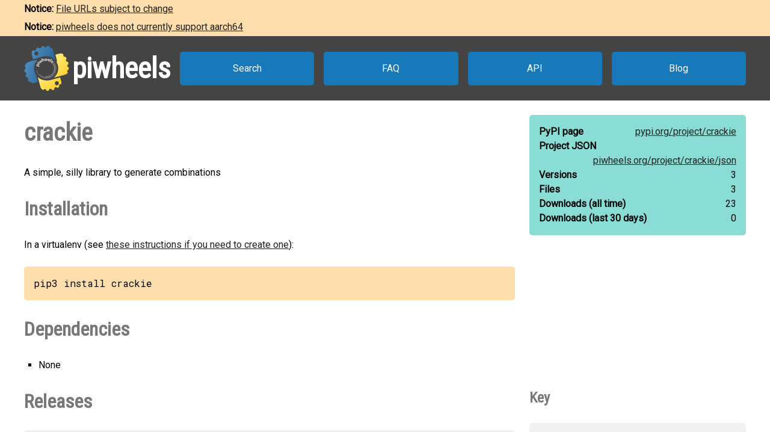

--- FILE ---
content_type: text/html
request_url: https://www.piwheels.org/project/crackie/
body_size: 2343
content:
<!doctype html>
<html class="no-js" lang="en" dir="ltr">
  <head>
    <title>piwheels - crackie</title>
    <meta charset="utf-8" />
    <meta name="viewport" content="width=device-width, initial-scale=1.0" />
    <link rel="stylesheet" href="https://fonts.googleapis.com/css?family=Roboto" />
    <link rel="stylesheet" href="https://fonts.googleapis.com/css?family=Roboto+Condensed" />
    <link rel="stylesheet" href="https://fonts.googleapis.com/css?family=Roboto+Mono" />
    <link rel="stylesheet" href="/styles.css" />
    <link rel="shortcut icon" href="/favicon.ico" type="image/x-icon" />
    <link rel="icon" href="/favicon.ico" type="image/x-icon" />
    <meta property="og:type" content="website" />
    <meta property="og:image" content="https://www.piwheels.org/piwheels-logo-large.png" />
    <meta property="og:title" content="piwheels - crackie" />
    <meta property="og:description" content="A simple, silly library to generate combinations" />
    <meta name="twitter:card" content="summary" />
    <meta name="twitter:site" content="@piwheels" />
    <meta name="twitter:title" content="piwheels - crackie" />
    <meta name="twitter:description" content="A simple, silly library to generate combinations" />
    <meta name="twitter:image" content="https://www.piwheels.org/piwheels-logo-large.png" />
    
    <link rel="canonical" href="https://www.piwheels.org/project/crackie/" />
    <meta name="description" content="The piwheels project page for crackie: A simple, silly library to generate combinations" />
    <meta property="og:url" content="https://www.piwheels.org/project/crackie/" />
  
  </head>

  <body>
    <section id="noticebar" class="hidden">
      <div class="contents"></div>
    </section>
    <header>
      <a class="logo" href="/"><div></div><h1>piwheels</h1></a>
      <nav>
        <a href="/packages.html">Search</a>
        <a href="/faq.html">FAQ</a>
        <a href="/json.html">API</a>
        <a href="https://blog.piwheels.org/">Blog</a>
      </nav>
    </header>

    <article>
      
    <section>
      <div class="content">
        <h2 id="package" data-package="crackie">crackie</h2>
        <p id="description">A simple, silly library to generate combinations</p>

        <h3 id="install">Installation</h3>
        <p>In a virtualenv (see <a href="/faq.html#venv">these instructions if you need to create one</a>):</p>
        
        <pre id="install-command">pip3 install crackie</pre>
        <h3 id="dependencies">Dependencies</h3>
        <ul id="pipdeps">
          
          <li>None</li>
        </ul>
      </div>

      <div class="sidebar">
        <div class="stats highlight">
          <dl>
            <dt>PyPI page</dt>
            <dd><a href="https://pypi.org/project/crackie">pypi.org/<wbr />project/<wbr />crackie</a></dd>
          </dl>
          <dl>
            <dt>Project JSON</dt>
            <dd><a href="/project/crackie/json">piwheels.org/<wbr />project/<wbr />crackie/<wbr />json</a></dd>
          </dl>
          <dl>
            <dt>Versions</dt>
            <dd>3</dd>
          </dl>
          <dl>
            <dt>Files</dt>
            <dd>3</dd>
          </dl>
          <dl>
            <dt>Downloads<wbr /> (all time)</dt>
            <dd id="downloads-all">loading...</dd>
          </dl>
          <dl>
            <dt>Downloads<wbr /> (last 30 days)</dt>
            <dd id="downloads-30">loading...</dd>
          </dl>
        </div>
      </div>
    </section>

    <section>
      <div class="content">
        <h3 id="releases">Releases</h3>
        <table id="releases-table">
          <thead>
            <tr>
              <th>Version</th>
              <th>Released</th>
              <th><span>Bullseye<br /><small>Python 3.9</small></span></th>
              <th><span>Bookworm<br /><small>Python 3.11</small></span></th>
              <th><span>Trixie<br /><small>Python 3.13</small></span></th>
              <th>Files</th>
            </tr>
          </thead>
          <tbody>
            
              <tr class="release-info">
                <td>
                  1.0.2
                  
                  
                </td>
                <td title="2025-09-13 00:09:51 UTC">2025-09-13</td>
                
                  <td
                      class="success" title="Build succeeded"><a
                      href="/logs/0000/1472/2318.txt.gz">&nbsp;</a></td>
                
                
                  <td
                      class="success" title="Build succeeded"><a
                      href="/logs/0000/1472/2318.txt.gz">&nbsp;</a></td>
                
                
                  <td
                      class="success" title="Build succeeded"><a
                      href="/logs/0000/1472/2318.txt.gz">&nbsp;</a></td>
                
                <td></td>
              </tr>
              <tr class="files-info">
                <td colspan="6">
                  <ul class="files">
                    <li
                      data-aptdependencies=""
                      data-pipdependencies="">
                      <span>
                        <a href="https://archive1.piwheels.org/simple/crackie/crackie-1.0.2-py3-none-any.whl#sha256=96817a9b89d737a524a3c693ca7529cba00734625fdbbfa1103cc512a99e5c1a">crackie-1.0.2-py3-none-any.whl</a>
                        (4 KB)
                      </span>
                    </li>
                  </ul>
                </td>
              </tr>
            
            
              <tr class="release-info">
                <td>
                  1.0.1
                  
                  
                </td>
                <td title="2022-11-10 18:18:53 UTC">2022-11-10</td>
                
                  <td
                      class="success" title="Build succeeded"><a
                      href="/logs/0000/0898/2663.txt.gz">&nbsp;</a></td>
                
                
                  <td
                      class="pending" title="Build pending"></td>
                
                
                  <td
                      class="pending" title="Build pending"></td>
                
                <td></td>
              </tr>
              <tr class="files-info">
                <td colspan="6">
                  <ul class="files">
                    <li
                      data-aptdependencies=""
                      data-pipdependencies="">
                      <span>
                        <a href="https://archive1.piwheels.org/simple/crackie/crackie-1.0.1-py2.py3-none-any.whl#sha256=271fe5475c4f790916165655a7e45a991542ed9044459b10f5e01dcf66034617">crackie-1.0.1-py2.py3-none-any.whl</a>
                        (4 KB)
                      </span>
                    </li>
                  </ul>
                </td>
              </tr>
            
            
              <tr class="release-info">
                <td>
                  1.0.0
                  
                  
                </td>
                <td title="2019-11-23 18:47:03 UTC">2019-11-23</td>
                
                  <td
                      class="success" title="Build succeeded"><a
                      href="/logs/0000/0417/1516.txt.gz">&nbsp;</a></td>
                
                
                  <td
                      class="pending" title="Build pending"></td>
                
                
                  <td
                      class="pending" title="Build pending"></td>
                
                <td></td>
              </tr>
              <tr class="files-info">
                <td colspan="6">
                  <ul class="files">
                    <li
                      data-aptdependencies=""
                      data-pipdependencies="">
                      <span>
                        <a href="https://archive1.piwheels.org/simple/crackie/crackie-1.0.0-py2.py3-none-any.whl#sha256=bcdabaeb6680ccb4c6b98157ae9da2cfd36943bb2d3fe3e7ed4dd1e8add1cba6">crackie-1.0.0-py2.py3-none-any.whl</a>
                        (4 KB)
                      </span>
                    </li>
                  </ul>
                </td>
              </tr>
            
          </tbody>
        </table>
        

        <h3 id="issues">Issues with this package?</h3>
        <ul>
          <li><a href="https://github.com/piwheels/packages/issues?q=is:issue+is:open+crackie">Search issues</a> for this package</li>
          <li>Package or version missing? <a href="https://github.com/piwheels/packages/issues/new?template=missing-package.yml&title=Missing+package:+crackie&labels=missing+package&package=crackie&pypi_url=https://pypi.org/project/crackie/&piwheels_url=https://www.piwheels.org/project/crackie/">Open a new issue</a></li>
          <li>Something else? <a href="https://github.com/piwheels/packages/issues/new?template=package.yml&title=Problem+with+package:+crackie&labels=package+issue&package=crackie&pypi_url=https://pypi.org/project/crackie/&piwheels_url=https://www.piwheels.org/project/crackie/">Open a new issue</a></li>
        </ul>

      </div>
      <div class="sidebar">
        <h4 id="key">Key</h4>
        <table class="key box">
          <tr><td class="success"></td><td>Build succeeded</td></tr>
          <tr><td class="fail"></td><td>Build failed</td></tr>
          <tr><td class="skip"></td><td>Build skipped</td></tr>
          <tr><td class="pending"></td><td>Build pending</td></tr>
        </table>
      </div>
    </section>

    <section>
      <div class="content no-sidebar">
        <p id="timestamp">Page last updated 2025-11-13 00:23:46 UTC</p>
      </div>
    </section>
  
    </article>

    <footer>
      <nav>
        <a id="github" href="https://github.com/piwheels"><div></div>GitHub</a>
        <a id="readthedocs" href="https://piwheels.readthedocs.io/"><div></div>Docs</a>
        <a id="mastodon" rel="me" href="https://mastodon.social/@piwheels"><div></div>Mastodon</a>
      </nav>
      <p class="notices">piwheels is a community project by
        <a href="https://github.com/bennuttall">Ben Nuttall</a>
        and <a href="https://github.com/waveform80">Dave Jones</a>.
        Powered by the <a href="https://www.mythic-beasts.com/order/rpi">Mythic
        Beasts Pi Cloud</a>.</p>
      <a id="mythic" href="https://www.mythic-beasts.com/"></a>
    </footer>

    
    <script src="/shade.js"></script>
    <script src="/project.js"></script>
  
    <script src="/banner.js"></script>
  </body>
</html>

